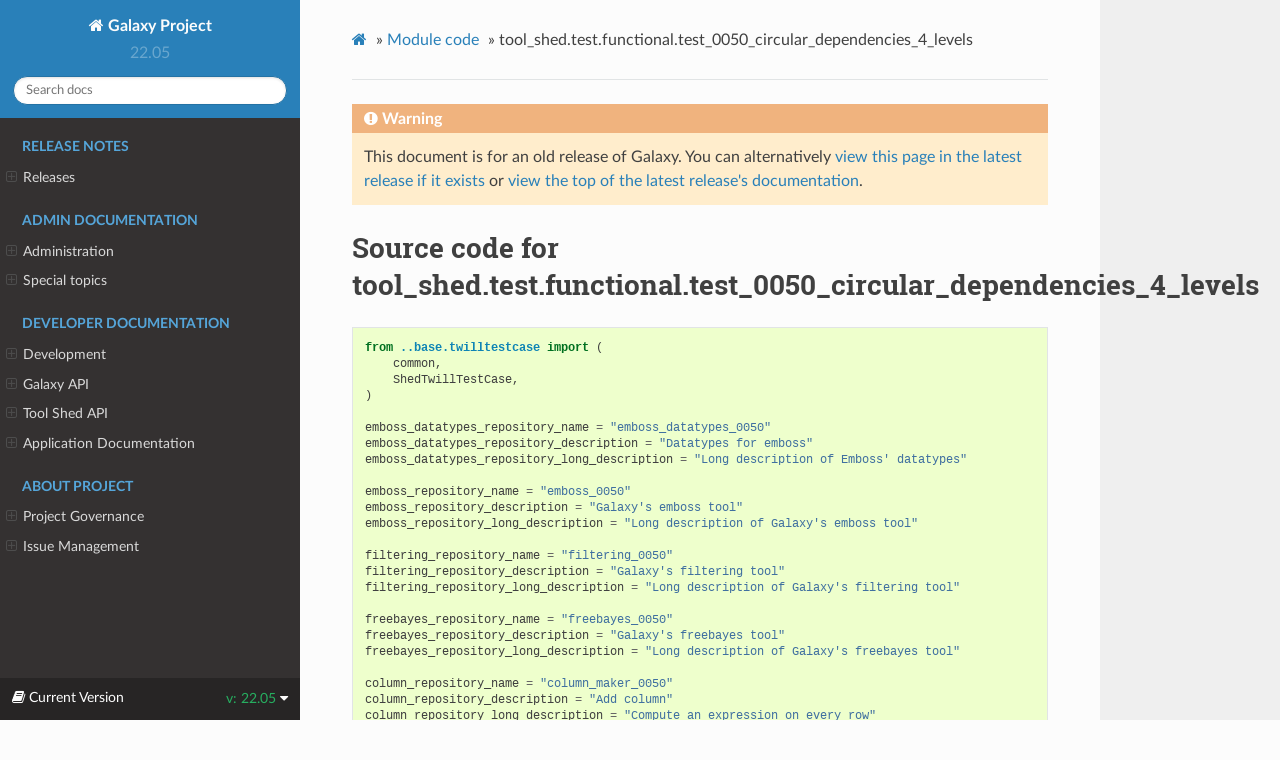

--- FILE ---
content_type: text/html
request_url: https://docs.galaxyproject.org/en/release_22.05/_modules/tool_shed/test/functional/test_0050_circular_dependencies_4_levels.html
body_size: 85165
content:


<!DOCTYPE html>
<html class="writer-html5" lang="en" >
<head>
  <meta charset="utf-8" />
  <meta name="viewport" content="width=device-width, initial-scale=1.0" />
  <title>tool_shed.test.functional.test_0050_circular_dependencies_4_levels &mdash; Galaxy Project 22.05.1 documentation</title>
      <link rel="stylesheet" href="../../../../_static/pygments.css" type="text/css" />
      <link rel="stylesheet" href="../../../../_static/css/theme.css" type="text/css" />
      <link rel="stylesheet" href="../../../../_static/style.css" type="text/css" />
    <link rel="canonical" href="https://docs.galaxyproject.org/en/release_22.05/_modules/tool_shed/test/functional/test_0050_circular_dependencies_4_levels.html"/>
  <!--[if lt IE 9]>
    <script src="../../../../_static/js/html5shiv.min.js"></script>
  <![endif]-->
  
        <script data-url_root="../../../../" id="documentation_options" src="../../../../_static/documentation_options.js"></script>
        <script src="../../../../_static/jquery.js"></script>
        <script src="../../../../_static/underscore.js"></script>
        <script src="../../../../_static/_sphinx_javascript_frameworks_compat.js"></script>
        <script src="../../../../_static/doctools.js"></script>
    <script src="../../../../_static/js/theme.js"></script>
    <link rel="index" title="Index" href="../../../../genindex.html" />
    <link rel="search" title="Search" href="../../../../search.html" /> 
</head>

<body class="wy-body-for-nav"> 
  <div class="wy-grid-for-nav">
    <nav data-toggle="wy-nav-shift" class="wy-nav-side">
      <div class="wy-side-scroll">
        <div class="wy-side-nav-search" >
            <a href="../../../../index.html" class="icon icon-home"> Galaxy Project
          </a>
              <div class="version">
                22.05
              </div>
<div role="search">
  <form id="rtd-search-form" class="wy-form" action="../../../../search.html" method="get">
    <input type="text" name="q" placeholder="Search docs" />
    <input type="hidden" name="check_keywords" value="yes" />
    <input type="hidden" name="area" value="default" />
  </form>
</div>
        </div><div class="wy-menu wy-menu-vertical" data-spy="affix" role="navigation" aria-label="Navigation menu">
              <p class="caption" role="heading"><span class="caption-text">Release Notes</span></p>
<ul>
<li class="toctree-l1"><a class="reference internal" href="../../../../releases/index.html">Releases</a><ul>
<li class="toctree-l2"><a class="reference internal" href="../../../../releases/22.05_announce_user.html">May 2022 Galaxy Release (v 22.05)</a></li>
<li class="toctree-l2"><a class="reference internal" href="../../../../releases/22.01_announce_user.html">January 2022 Galaxy Release (v 22.01)</a></li>
<li class="toctree-l2"><a class="reference internal" href="../../../../releases/21.09_announce_user.html">September 2021 Galaxy Release (v 21.09)</a></li>
<li class="toctree-l2"><a class="reference internal" href="../../../../releases/21.05_announce_user.html">May 2021 Galaxy Release (v 21.05)</a></li>
<li class="toctree-l2"><a class="reference internal" href="../../../../releases/21.01_announce_user.html">January 2021 Galaxy Release (v 21.01)</a></li>
<li class="toctree-l2"><a class="reference internal" href="../../../../releases/20.09_announce_user.html">September 2020 Galaxy Release (v 20.09)</a></li>
<li class="toctree-l2"><a class="reference internal" href="../../../../releases/20.05_announce_user.html">May 2020 Galaxy Release (v 20.05)</a></li>
<li class="toctree-l2"><a class="reference internal" href="../../../../releases/20.01_announce_user.html">January 2020 Galaxy Release (v 20.01)</a></li>
<li class="toctree-l2"><a class="reference internal" href="../../../../releases/19.09_announce_user.html">September 2019 Galaxy Release (v 19.09)</a></li>
<li class="toctree-l2"><a class="reference internal" href="../../../../releases/19.05_announce_user.html">May 2019 Galaxy Release (v 19.05)</a></li>
<li class="toctree-l2"><a class="reference internal" href="../../../../releases/19.01_announce_user.html">January 2019 Galaxy Release (v 19.01)</a></li>
<li class="toctree-l2"><a class="reference internal" href="../../../../releases/18.09_announce.html">September 2018 Galaxy Release (v 18.09)</a></li>
<li class="toctree-l2"><a class="reference internal" href="../../../../releases/18.05_announce.html">May 2018 Galaxy Release (v 18.05)</a></li>
<li class="toctree-l2"><a class="reference internal" href="../../../../releases/18.01_announce.html">January 2018 Galaxy Release (v 18.01)</a></li>
<li class="toctree-l2"><a class="reference internal" href="../../../../releases/17.09_announce.html">September 2017 Galaxy Release (v 17.09)</a></li>
<li class="toctree-l2"><a class="reference internal" href="../../../../releases/17.05_announce.html">May 2017 Galaxy Release (v 17.05)</a></li>
<li class="toctree-l2"><a class="reference internal" href="../../../../releases/17.01_announce.html">January 2017 Galaxy Release (v 17.01)</a></li>
<li class="toctree-l2"><a class="reference internal" href="../../../../releases/16.10_announce.html">October 2016 Galaxy Release (v 16.10)</a></li>
<li class="toctree-l2"><a class="reference internal" href="../../../../releases/16.07_announce.html">July 2016 Galaxy Release (v 16.07)</a></li>
<li class="toctree-l2"><a class="reference internal" href="../../../../releases/16.04_announce.html">April 2016 Galaxy Release (v 16.04)</a></li>
<li class="toctree-l2"><a class="reference internal" href="../../../../releases/16.01_announce.html">January 2016 Galaxy Release (v 16.01)</a></li>
<li class="toctree-l2"><a class="reference internal" href="../../../../releases/15.10_announce.html">October 2015 Galaxy Release (v 15.10)</a></li>
<li class="toctree-l2"><a class="reference internal" href="../../../../releases/15.07_announce.html">July 2015 Galaxy Release (v 15.07)</a></li>
<li class="toctree-l2"><a class="reference internal" href="../../../../releases/15.05_announce.html">May 2015 Galaxy Release (v 15.05)</a></li>
<li class="toctree-l2"><a class="reference internal" href="../../../../releases/15.03_announce.html">March 2015 Galaxy Release (v 15.03)</a></li>
<li class="toctree-l2"><a class="reference internal" href="../../../../releases/15.01_announce.html">January 2015 Galaxy Release (v 15.01)</a></li>
<li class="toctree-l2"><a class="reference internal" href="../../../../releases/14.10_announce.html">October 2014 Galaxy Release (v 14.10)</a></li>
<li class="toctree-l2"><a class="reference internal" href="../../../../releases/14.08_announce.html">August 2014 Galaxy Release (v 14.08)</a></li>
<li class="toctree-l2"><a class="reference internal" href="../../../../releases/14.06_announce.html">June 2014 Galaxy Release (v 14.06)</a></li>
<li class="toctree-l2"><a class="reference internal" href="../../../../releases/14.04_announce.html">April 2014 Galaxy Release (v 14.04)</a></li>
<li class="toctree-l2"><a class="reference internal" href="../../../../releases/14.02_announce.html">February 2014 Galaxy Release (v 14.02)</a></li>
<li class="toctree-l2"><a class="reference internal" href="../../../../releases/13.11_announce.html">November 2013 Galaxy Release (v 13.11)</a></li>
<li class="toctree-l2"><a class="reference internal" href="../../../../releases/13.08_announce.html">August 2013 Galaxy Release (v 13.08)</a></li>
<li class="toctree-l2"><a class="reference internal" href="../../../../releases/13.06_announce.html">June 2013 Galaxy Release (v 13.06)</a></li>
<li class="toctree-l2"><a class="reference internal" href="../../../../releases/13.04_announce.html">April 2013 Galaxy Release (v 13.04)</a></li>
<li class="toctree-l2"><a class="reference internal" href="../../../../releases/13.02_announce.html">February 2013 Galaxy Release (v 13.02)</a></li>
<li class="toctree-l2"><a class="reference internal" href="../../../../releases/13.01_announce.html">January 2013 Galaxy Release (v 13.01)</a></li>
<li class="toctree-l2"><a class="reference internal" href="../../../../releases/older_releases.html">Galaxy Releases older than v 13.01</a></li>
</ul>
</li>
</ul>
<p class="caption" role="heading"><span class="caption-text">Admin Documentation</span></p>
<ul>
<li class="toctree-l1"><a class="reference internal" href="../../../../admin/index.html">Administration</a><ul>
<li class="toctree-l2"><a class="reference internal" href="../../../../admin/python.html">Supported Python versions</a></li>
<li class="toctree-l2"><a class="reference internal" href="../../../../admin/framework_dependencies.html">Framework Dependencies</a></li>
<li class="toctree-l2"><a class="reference internal" href="../../../../admin/config.html">Galaxy Configuration</a></li>
<li class="toctree-l2"><a class="reference internal" href="../../../../admin/config_logging.html">Logging Configuration</a></li>
<li class="toctree-l2"><a class="reference internal" href="../../../../admin/production.html">Production Environments</a></li>
<li class="toctree-l2"><a class="reference internal" href="../../../../admin/nginx.html">Proxying Galaxy with NGINX</a></li>
<li class="toctree-l2"><a class="reference internal" href="../../../../admin/apache.html">Proxying Galaxy with Apache</a></li>
<li class="toctree-l2"><a class="reference internal" href="../../../../admin/scaling.html">Scaling and Load Balancing</a></li>
<li class="toctree-l2"><a class="reference internal" href="../../../../admin/cluster.html">Connecting to a Cluster</a></li>
<li class="toctree-l2"><a class="reference internal" href="../../../../admin/jobs.html">Galaxy Job Configuration</a></li>
<li class="toctree-l2"><a class="reference internal" href="../../../../admin/authentication.html">Authentication</a></li>
<li class="toctree-l2"><a class="reference internal" href="../../../../admin/tool_panel.html">Tool Panel Administration</a></li>
<li class="toctree-l2"><a class="reference internal" href="../../../../admin/mq.html">Message queue</a></li>
<li class="toctree-l2"><a class="reference internal" href="../../../../admin/dependency_resolvers.html">Dependency Resolvers in Galaxy</a></li>
<li class="toctree-l2"><a class="reference internal" href="../../../../admin/conda_faq.html">Conda for Tool Dependencies</a></li>
<li class="toctree-l2"><a class="reference internal" href="../../../../admin/db_migration.html">Galaxy Database Schema Migrations</a></li>
<li class="toctree-l2"><a class="reference internal" href="../../../../admin/reports.html">Galaxy Reports</a></li>
<li class="toctree-l2"><a class="reference internal" href="../../../../admin/useful_scripts.html">Scripts &amp; Tricks</a></li>
<li class="toctree-l2"><a class="reference internal" href="../../../../admin/options.html">Configuration Options</a></li>
<li class="toctree-l2"><a class="reference internal" href="../../../../admin/migrating_to_gunicorn.html">Migrating from uWSGI to Gunicorn and FastAPI</a></li>
</ul>
</li>
<li class="toctree-l1"><a class="reference internal" href="../../../../admin/special_topics/index.html">Special topics</a><ul>
<li class="toctree-l2"><a class="reference internal" href="../../../../admin/special_topics/ftp.html">Galaxy FTP Uploads</a></li>
<li class="toctree-l2"><a class="reference internal" href="../../../../admin/special_topics/interactivetools.html">Galaxy InteractiveTools</a></li>
<li class="toctree-l2"><a class="reference internal" href="../../../../admin/special_topics/mulled_containers.html">Containers for Tool Dependencies</a></li>
<li class="toctree-l2"><a class="reference internal" href="../../../../admin/special_topics/grt.html">Galactic Radio Telescope</a></li>
<li class="toctree-l2"><a class="reference internal" href="../../../../admin/special_topics/gtn.html">Galaxy Training Materials Webhook</a></li>
<li class="toctree-l2"><a class="reference internal" href="../../../../admin/special_topics/job_metrics.html">Job Metrics</a></li>
<li class="toctree-l2"><a class="reference internal" href="../../../../admin/special_topics/webhooks.html">Galaxy Webhooks</a></li>
<li class="toctree-l2"><a class="reference internal" href="../../../../admin/special_topics/vault.html">Storing secrets in the vault</a></li>
<li class="toctree-l2"><a class="reference internal" href="../../../../admin/special_topics/performance_tracking.html">Galaxy Performance Tracking</a></li>
<li class="toctree-l2"><a class="reference internal" href="../../../../admin/special_topics/bug_reports.html">Bug Reports</a></li>
<li class="toctree-l2"><a class="reference internal" href="../../../../admin/special_topics/gdpr_compliance.html">GDPR Compliance</a></li>
</ul>
</li>
</ul>
<p class="caption" role="heading"><span class="caption-text">Developer Documentation</span></p>
<ul>
<li class="toctree-l1"><a class="reference internal" href="../../../../dev/index.html">Development</a><ul>
<li class="toctree-l2"><a class="reference internal" href="../../../../dev/schema.html">Galaxy Tool XML File</a></li>
<li class="toctree-l2"><a class="reference internal" href="../../../../dev/api_guidelines.html">API Design Guidelines</a></li>
<li class="toctree-l2"><a class="reference internal" href="../../../../dev/build_a_job_runner.html">Build a job runner</a></li>
<li class="toctree-l2"><a class="reference internal" href="../../../../dev/finding_and_improving_slow_code.html">Finding and improving slow Galaxy code</a></li>
<li class="toctree-l2"><a class="reference internal" href="../../../../dev/data_managers.html">Data managers</a></li>
<li class="toctree-l2"><a class="reference internal" href="../../../../dev/data_types.html">Data Types</a></li>
<li class="toctree-l2"><a class="reference internal" href="../../../../dev/faq.html">How Do I…</a></li>
<li class="toctree-l2"><a class="reference internal" href="../../../../dev/writing_tests.html">Writing Tests for Galaxy</a></li>
<li class="toctree-l2"><a class="reference internal" href="../../../../dev/debugging_tests.html">Debugging Galaxy Tests</a></li>
<li class="toctree-l2"><a class="reference internal" href="../../../../dev/debugging_galaxy.html">Debugging Galaxy</a></li>
<li class="toctree-l2"><a class="reference internal" href="../../../../dev/debugging_galaxy_slurm.html">Debugging Galaxy: Slurm Compute Cluster</a></li>
<li class="toctree-l2"><a class="reference internal" href="../../../../dev/file_upload.html">Uploading a file to Galaxy</a></li>
<li class="toctree-l2"><a class="reference internal" href="../../../../dev/translating.html">Translating the Interface</a></li>
</ul>
</li>
<li class="toctree-l1"><a class="reference internal" href="../../../../api_doc.html">Galaxy API</a><ul>
<li class="toctree-l2"><a class="reference internal" href="../../../../api/quickstart.html"> Quickstart</a></li>
<li class="toctree-l2"><a class="reference internal" href="../../../../api/api.html"> Documentation</a></li>
</ul>
</li>
<li class="toctree-l1"><a class="reference internal" href="../../../../ts_api_doc.html">Tool Shed API</a><ul>
<li class="toctree-l2"><a class="reference internal" href="../../../../api/ts_api.html"> API Documentation</a></li>
</ul>
</li>
<li class="toctree-l1"><a class="reference internal" href="../../../../lib/modules.html">Application Documentation</a><ul>
<li class="toctree-l2"><a class="reference internal" href="../../../../lib/galaxy.html">galaxy package</a></li>
<li class="toctree-l2"><a class="reference internal" href="../../../../lib/galaxy_ext.html">galaxy_ext package</a></li>
<li class="toctree-l2"><a class="reference internal" href="../../../../lib/galaxy_test.html">galaxy_test package</a></li>
<li class="toctree-l2"><a class="reference internal" href="../../../../lib/tool_shed.html">tool_shed package</a></li>
</ul>
</li>
</ul>
<p class="caption" role="heading"><span class="caption-text">About Project</span></p>
<ul>
<li class="toctree-l1"><a class="reference internal" href="../../../../project/organization.html">Project Governance</a><ul>
<li class="toctree-l2"><a class="reference internal" href="../../../../project/organization.html#procedure-documents">Procedure Documents</a></li>
<li class="toctree-l2"><a class="reference internal" href="../../../../project/organization.html#committers">Committers</a></li>
<li class="toctree-l2"><a class="reference internal" href="../../../../project/organization.html#release-branches">Release branches</a></li>
<li class="toctree-l2"><a class="reference internal" href="../../../../project/organization.html#handling-pull-requests">Handling Pull Requests</a></li>
<li class="toctree-l2"><a class="reference internal" href="../../../../project/organization.html#issue-reporting">Issue Reporting</a></li>
</ul>
</li>
<li class="toctree-l1"><a class="reference internal" href="../../../../project/issues.html">Issue Management</a><ul>
<li class="toctree-l2"><a class="reference internal" href="../../../../project/issues.html#issue-reporting">Issue Reporting</a></li>
<li class="toctree-l2"><a class="reference internal" href="../../../../project/issues.html#milestones">Milestones</a></li>
<li class="toctree-l2"><a class="reference internal" href="../../../../project/issues.html#labeling-structure">Labeling Structure</a></li>
<li class="toctree-l2"><a class="reference internal" href="../../../../project/issues.html#the-roadmap">The Roadmap</a></li>
<li class="toctree-l2"><a class="reference internal" href="../../../../project/issues.html#voting">Voting</a></li>
<li class="toctree-l2"><a class="reference internal" href="../../../../project/issues.html#automation">Automation</a></li>
</ul>
</li>
</ul>

        </div>
      </div>
    </nav>

    <section data-toggle="wy-nav-shift" class="wy-nav-content-wrap"><nav class="wy-nav-top" aria-label="Mobile navigation menu" >
          <i data-toggle="wy-nav-top" class="fa fa-bars"></i>
          <a href="../../../../index.html">Galaxy Project</a>
      </nav>

      <div class="wy-nav-content">
        <div class="rst-content">
          <div role="navigation" aria-label="Page navigation">
  <ul class="wy-breadcrumbs">
      <li><a href="../../../../index.html" class="icon icon-home"></a> &raquo;</li>
          <li><a href="../../../index.html">Module code</a> &raquo;</li>
      <li>tool_shed.test.functional.test_0050_circular_dependencies_4_levels</li>
      <li class="wy-breadcrumbs-aside">
      </li>
  </ul>
  <hr/>
</div>
          <div role="main" class="document" itemscope="itemscope" itemtype="http://schema.org/Article">
           <div itemprop="articleBody">
             
  

    <div class="admonition warning">
        <p class="first admonition-title">Warning</p>
        <p class="last">This document is for an old release of Galaxy. You can alternatively <a href="/en/master/_modules/tool_shed/test/functional/test_0050_circular_dependencies_4_levels.html">view this page in the latest release if it
exists</a> or <a href="/en/master/index.html">view the top of the latest release's documentation</a>.</p>
    </div>
<h1>Source code for tool_shed.test.functional.test_0050_circular_dependencies_4_levels</h1><div class="highlight"><pre>
<span></span><span class="kn">from</span> <span class="nn">..base.twilltestcase</span> <span class="kn">import</span> <span class="p">(</span>
    <span class="n">common</span><span class="p">,</span>
    <span class="n">ShedTwillTestCase</span><span class="p">,</span>
<span class="p">)</span>

<span class="n">emboss_datatypes_repository_name</span> <span class="o">=</span> <span class="s2">&quot;emboss_datatypes_0050&quot;</span>
<span class="n">emboss_datatypes_repository_description</span> <span class="o">=</span> <span class="s2">&quot;Datatypes for emboss&quot;</span>
<span class="n">emboss_datatypes_repository_long_description</span> <span class="o">=</span> <span class="s2">&quot;Long description of Emboss&#39; datatypes&quot;</span>

<span class="n">emboss_repository_name</span> <span class="o">=</span> <span class="s2">&quot;emboss_0050&quot;</span>
<span class="n">emboss_repository_description</span> <span class="o">=</span> <span class="s2">&quot;Galaxy&#39;s emboss tool&quot;</span>
<span class="n">emboss_repository_long_description</span> <span class="o">=</span> <span class="s2">&quot;Long description of Galaxy&#39;s emboss tool&quot;</span>

<span class="n">filtering_repository_name</span> <span class="o">=</span> <span class="s2">&quot;filtering_0050&quot;</span>
<span class="n">filtering_repository_description</span> <span class="o">=</span> <span class="s2">&quot;Galaxy&#39;s filtering tool&quot;</span>
<span class="n">filtering_repository_long_description</span> <span class="o">=</span> <span class="s2">&quot;Long description of Galaxy&#39;s filtering tool&quot;</span>

<span class="n">freebayes_repository_name</span> <span class="o">=</span> <span class="s2">&quot;freebayes_0050&quot;</span>
<span class="n">freebayes_repository_description</span> <span class="o">=</span> <span class="s2">&quot;Galaxy&#39;s freebayes tool&quot;</span>
<span class="n">freebayes_repository_long_description</span> <span class="o">=</span> <span class="s2">&quot;Long description of Galaxy&#39;s freebayes tool&quot;</span>

<span class="n">column_repository_name</span> <span class="o">=</span> <span class="s2">&quot;column_maker_0050&quot;</span>
<span class="n">column_repository_description</span> <span class="o">=</span> <span class="s2">&quot;Add column&quot;</span>
<span class="n">column_repository_long_description</span> <span class="o">=</span> <span class="s2">&quot;Compute an expression on every row&quot;</span>

<span class="n">convert_repository_name</span> <span class="o">=</span> <span class="s2">&quot;convert_chars_0050&quot;</span>
<span class="n">convert_repository_description</span> <span class="o">=</span> <span class="s2">&quot;Convert delimiters&quot;</span>
<span class="n">convert_repository_long_description</span> <span class="o">=</span> <span class="s2">&quot;Convert delimiters to tab&quot;</span>

<span class="n">bismark_repository_name</span> <span class="o">=</span> <span class="s2">&quot;bismark_0050&quot;</span>
<span class="n">bismark_repository_description</span> <span class="o">=</span> <span class="s2">&quot;A flexible aligner.&quot;</span>
<span class="n">bismark_repository_long_description</span> <span class="o">=</span> <span class="s2">&quot;A flexible aligner and methylation caller for Bisulfite-Seq applications.&quot;</span>

<span class="n">category_name</span> <span class="o">=</span> <span class="s2">&quot;Test 0050 Circular Dependencies 5 Levels&quot;</span>
<span class="n">category_description</span> <span class="o">=</span> <span class="s2">&quot;Test circular dependency features&quot;</span>


<div class="viewcode-block" id="TestRepositoryCircularDependenciesToNLevels"><a class="viewcode-back" href="../../../../lib/tool_shed.test.functional.html#tool_shed.test.functional.test_0050_circular_dependencies_4_levels.TestRepositoryCircularDependenciesToNLevels">[docs]</a><span class="k">class</span> <span class="nc">TestRepositoryCircularDependenciesToNLevels</span><span class="p">(</span><span class="n">ShedTwillTestCase</span><span class="p">):</span>
    <span class="sd">&quot;&quot;&quot;Verify that the code correctly handles circular dependencies down to n levels.&quot;&quot;&quot;</span>

<div class="viewcode-block" id="TestRepositoryCircularDependenciesToNLevels.test_0000_initiate_users"><a class="viewcode-back" href="../../../../lib/tool_shed.test.functional.html#tool_shed.test.functional.test_0050_circular_dependencies_4_levels.TestRepositoryCircularDependenciesToNLevels.test_0000_initiate_users">[docs]</a>    <span class="k">def</span> <span class="nf">test_0000_initiate_users</span><span class="p">(</span><span class="bp">self</span><span class="p">):</span>
        <span class="sd">&quot;&quot;&quot;Create necessary user accounts.&quot;&quot;&quot;</span>
        <span class="bp">self</span><span class="o">.</span><span class="n">login</span><span class="p">(</span><span class="n">email</span><span class="o">=</span><span class="n">common</span><span class="o">.</span><span class="n">test_user_1_email</span><span class="p">,</span> <span class="n">username</span><span class="o">=</span><span class="n">common</span><span class="o">.</span><span class="n">test_user_1_name</span><span class="p">)</span>
        <span class="n">test_user_1</span> <span class="o">=</span> <span class="bp">self</span><span class="o">.</span><span class="n">test_db_util</span><span class="o">.</span><span class="n">get_user</span><span class="p">(</span><span class="n">common</span><span class="o">.</span><span class="n">test_user_1_email</span><span class="p">)</span>
        <span class="k">assert</span> <span class="p">(</span>
            <span class="n">test_user_1</span> <span class="ow">is</span> <span class="ow">not</span> <span class="kc">None</span>
        <span class="p">),</span> <span class="sa">f</span><span class="s2">&quot;Problem retrieving user with email </span><span class="si">{</span><span class="n">common</span><span class="o">.</span><span class="n">test_user_1_email</span><span class="si">}</span><span class="s2"> from the database&quot;</span>
        <span class="bp">self</span><span class="o">.</span><span class="n">test_db_util</span><span class="o">.</span><span class="n">get_private_role</span><span class="p">(</span><span class="n">test_user_1</span><span class="p">)</span>
        <span class="bp">self</span><span class="o">.</span><span class="n">login</span><span class="p">(</span><span class="n">email</span><span class="o">=</span><span class="n">common</span><span class="o">.</span><span class="n">admin_email</span><span class="p">,</span> <span class="n">username</span><span class="o">=</span><span class="n">common</span><span class="o">.</span><span class="n">admin_username</span><span class="p">)</span>
        <span class="n">admin_user</span> <span class="o">=</span> <span class="bp">self</span><span class="o">.</span><span class="n">test_db_util</span><span class="o">.</span><span class="n">get_user</span><span class="p">(</span><span class="n">common</span><span class="o">.</span><span class="n">admin_email</span><span class="p">)</span>
        <span class="k">assert</span> <span class="n">admin_user</span> <span class="ow">is</span> <span class="ow">not</span> <span class="kc">None</span><span class="p">,</span> <span class="sa">f</span><span class="s2">&quot;Problem retrieving user with email </span><span class="si">{</span><span class="n">common</span><span class="o">.</span><span class="n">admin_email</span><span class="si">}</span><span class="s2"> from the database&quot;</span>
        <span class="bp">self</span><span class="o">.</span><span class="n">test_db_util</span><span class="o">.</span><span class="n">get_private_role</span><span class="p">(</span><span class="n">admin_user</span><span class="p">)</span></div>

<div class="viewcode-block" id="TestRepositoryCircularDependenciesToNLevels.test_0005_create_convert_repository"><a class="viewcode-back" href="../../../../lib/tool_shed.test.functional.html#tool_shed.test.functional.test_0050_circular_dependencies_4_levels.TestRepositoryCircularDependenciesToNLevels.test_0005_create_convert_repository">[docs]</a>    <span class="k">def</span> <span class="nf">test_0005_create_convert_repository</span><span class="p">(</span><span class="bp">self</span><span class="p">):</span>
        <span class="sd">&quot;&quot;&quot;Create and populate convert_chars_0050.&quot;&quot;&quot;</span>
        <span class="n">category</span> <span class="o">=</span> <span class="bp">self</span><span class="o">.</span><span class="n">create_category</span><span class="p">(</span><span class="n">name</span><span class="o">=</span><span class="n">category_name</span><span class="p">,</span> <span class="n">description</span><span class="o">=</span><span class="n">category_description</span><span class="p">)</span>
        <span class="bp">self</span><span class="o">.</span><span class="n">login</span><span class="p">(</span><span class="n">email</span><span class="o">=</span><span class="n">common</span><span class="o">.</span><span class="n">test_user_1_email</span><span class="p">,</span> <span class="n">username</span><span class="o">=</span><span class="n">common</span><span class="o">.</span><span class="n">test_user_1_name</span><span class="p">)</span>
        <span class="n">repository</span> <span class="o">=</span> <span class="bp">self</span><span class="o">.</span><span class="n">get_or_create_repository</span><span class="p">(</span>
            <span class="n">name</span><span class="o">=</span><span class="n">convert_repository_name</span><span class="p">,</span>
            <span class="n">description</span><span class="o">=</span><span class="n">convert_repository_description</span><span class="p">,</span>
            <span class="n">long_description</span><span class="o">=</span><span class="n">convert_repository_long_description</span><span class="p">,</span>
            <span class="n">owner</span><span class="o">=</span><span class="n">common</span><span class="o">.</span><span class="n">test_user_1_name</span><span class="p">,</span>
            <span class="n">category_id</span><span class="o">=</span><span class="bp">self</span><span class="o">.</span><span class="n">security</span><span class="o">.</span><span class="n">encode_id</span><span class="p">(</span><span class="n">category</span><span class="o">.</span><span class="n">id</span><span class="p">),</span>
            <span class="n">strings_displayed</span><span class="o">=</span><span class="p">[],</span>
        <span class="p">)</span>
        <span class="bp">self</span><span class="o">.</span><span class="n">upload_file</span><span class="p">(</span>
            <span class="n">repository</span><span class="p">,</span>
            <span class="n">filename</span><span class="o">=</span><span class="s2">&quot;convert_chars/convert_chars.tar&quot;</span><span class="p">,</span>
            <span class="n">filepath</span><span class="o">=</span><span class="kc">None</span><span class="p">,</span>
            <span class="n">valid_tools_only</span><span class="o">=</span><span class="kc">True</span><span class="p">,</span>
            <span class="n">uncompress_file</span><span class="o">=</span><span class="kc">True</span><span class="p">,</span>
            <span class="n">remove_repo_files_not_in_tar</span><span class="o">=</span><span class="kc">False</span><span class="p">,</span>
            <span class="n">commit_message</span><span class="o">=</span><span class="s2">&quot;Uploaded convert_chars tarball.&quot;</span><span class="p">,</span>
            <span class="n">strings_displayed</span><span class="o">=</span><span class="p">[],</span>
            <span class="n">strings_not_displayed</span><span class="o">=</span><span class="p">[],</span>
        <span class="p">)</span></div>

<div class="viewcode-block" id="TestRepositoryCircularDependenciesToNLevels.test_0010_create_column_repository"><a class="viewcode-back" href="../../../../lib/tool_shed.test.functional.html#tool_shed.test.functional.test_0050_circular_dependencies_4_levels.TestRepositoryCircularDependenciesToNLevels.test_0010_create_column_repository">[docs]</a>    <span class="k">def</span> <span class="nf">test_0010_create_column_repository</span><span class="p">(</span><span class="bp">self</span><span class="p">):</span>
        <span class="sd">&quot;&quot;&quot;Create and populate convert_chars_0050.&quot;&quot;&quot;</span>
        <span class="n">category</span> <span class="o">=</span> <span class="bp">self</span><span class="o">.</span><span class="n">create_category</span><span class="p">(</span><span class="n">name</span><span class="o">=</span><span class="n">category_name</span><span class="p">,</span> <span class="n">description</span><span class="o">=</span><span class="n">category_description</span><span class="p">)</span>
        <span class="n">repository</span> <span class="o">=</span> <span class="bp">self</span><span class="o">.</span><span class="n">get_or_create_repository</span><span class="p">(</span>
            <span class="n">name</span><span class="o">=</span><span class="n">column_repository_name</span><span class="p">,</span>
            <span class="n">description</span><span class="o">=</span><span class="n">column_repository_description</span><span class="p">,</span>
            <span class="n">long_description</span><span class="o">=</span><span class="n">column_repository_long_description</span><span class="p">,</span>
            <span class="n">owner</span><span class="o">=</span><span class="n">common</span><span class="o">.</span><span class="n">test_user_1_name</span><span class="p">,</span>
            <span class="n">category_id</span><span class="o">=</span><span class="bp">self</span><span class="o">.</span><span class="n">security</span><span class="o">.</span><span class="n">encode_id</span><span class="p">(</span><span class="n">category</span><span class="o">.</span><span class="n">id</span><span class="p">),</span>
            <span class="n">strings_displayed</span><span class="o">=</span><span class="p">[],</span>
        <span class="p">)</span>
        <span class="bp">self</span><span class="o">.</span><span class="n">upload_file</span><span class="p">(</span>
            <span class="n">repository</span><span class="p">,</span>
            <span class="n">filename</span><span class="o">=</span><span class="s2">&quot;column_maker/column_maker.tar&quot;</span><span class="p">,</span>
            <span class="n">filepath</span><span class="o">=</span><span class="kc">None</span><span class="p">,</span>
            <span class="n">valid_tools_only</span><span class="o">=</span><span class="kc">True</span><span class="p">,</span>
            <span class="n">uncompress_file</span><span class="o">=</span><span class="kc">True</span><span class="p">,</span>
            <span class="n">remove_repo_files_not_in_tar</span><span class="o">=</span><span class="kc">False</span><span class="p">,</span>
            <span class="n">commit_message</span><span class="o">=</span><span class="s2">&quot;Uploaded column_maker tarball.&quot;</span><span class="p">,</span>
            <span class="n">strings_displayed</span><span class="o">=</span><span class="p">[],</span>
            <span class="n">strings_not_displayed</span><span class="o">=</span><span class="p">[],</span>
        <span class="p">)</span></div>

<div class="viewcode-block" id="TestRepositoryCircularDependenciesToNLevels.test_0015_create_emboss_datatypes_repository"><a class="viewcode-back" href="../../../../lib/tool_shed.test.functional.html#tool_shed.test.functional.test_0050_circular_dependencies_4_levels.TestRepositoryCircularDependenciesToNLevels.test_0015_create_emboss_datatypes_repository">[docs]</a>    <span class="k">def</span> <span class="nf">test_0015_create_emboss_datatypes_repository</span><span class="p">(</span><span class="bp">self</span><span class="p">):</span>
        <span class="sd">&quot;&quot;&quot;Create and populate emboss_datatypes_0050.&quot;&quot;&quot;</span>
        <span class="n">category</span> <span class="o">=</span> <span class="bp">self</span><span class="o">.</span><span class="n">create_category</span><span class="p">(</span><span class="n">name</span><span class="o">=</span><span class="n">category_name</span><span class="p">,</span> <span class="n">description</span><span class="o">=</span><span class="n">category_description</span><span class="p">)</span>
        <span class="bp">self</span><span class="o">.</span><span class="n">login</span><span class="p">(</span><span class="n">email</span><span class="o">=</span><span class="n">common</span><span class="o">.</span><span class="n">test_user_1_email</span><span class="p">,</span> <span class="n">username</span><span class="o">=</span><span class="n">common</span><span class="o">.</span><span class="n">test_user_1_name</span><span class="p">)</span>
        <span class="n">repository</span> <span class="o">=</span> <span class="bp">self</span><span class="o">.</span><span class="n">get_or_create_repository</span><span class="p">(</span>
            <span class="n">name</span><span class="o">=</span><span class="n">emboss_datatypes_repository_name</span><span class="p">,</span>
            <span class="n">description</span><span class="o">=</span><span class="n">emboss_datatypes_repository_description</span><span class="p">,</span>
            <span class="n">long_description</span><span class="o">=</span><span class="n">emboss_datatypes_repository_long_description</span><span class="p">,</span>
            <span class="n">owner</span><span class="o">=</span><span class="n">common</span><span class="o">.</span><span class="n">test_user_1_name</span><span class="p">,</span>
            <span class="n">category_id</span><span class="o">=</span><span class="bp">self</span><span class="o">.</span><span class="n">security</span><span class="o">.</span><span class="n">encode_id</span><span class="p">(</span><span class="n">category</span><span class="o">.</span><span class="n">id</span><span class="p">),</span>
            <span class="n">strings_displayed</span><span class="o">=</span><span class="p">[],</span>
        <span class="p">)</span>
        <span class="bp">self</span><span class="o">.</span><span class="n">upload_file</span><span class="p">(</span>
            <span class="n">repository</span><span class="p">,</span>
            <span class="n">filename</span><span class="o">=</span><span class="s2">&quot;emboss/datatypes/datatypes_conf.xml&quot;</span><span class="p">,</span>
            <span class="n">filepath</span><span class="o">=</span><span class="kc">None</span><span class="p">,</span>
            <span class="n">valid_tools_only</span><span class="o">=</span><span class="kc">True</span><span class="p">,</span>
            <span class="n">uncompress_file</span><span class="o">=</span><span class="kc">False</span><span class="p">,</span>
            <span class="n">remove_repo_files_not_in_tar</span><span class="o">=</span><span class="kc">False</span><span class="p">,</span>
            <span class="n">commit_message</span><span class="o">=</span><span class="s2">&quot;Uploaded datatypes_conf.xml.&quot;</span><span class="p">,</span>
            <span class="n">strings_displayed</span><span class="o">=</span><span class="p">[],</span>
            <span class="n">strings_not_displayed</span><span class="o">=</span><span class="p">[],</span>
        <span class="p">)</span></div>

<div class="viewcode-block" id="TestRepositoryCircularDependenciesToNLevels.test_0020_create_emboss_repository"><a class="viewcode-back" href="../../../../lib/tool_shed.test.functional.html#tool_shed.test.functional.test_0050_circular_dependencies_4_levels.TestRepositoryCircularDependenciesToNLevels.test_0020_create_emboss_repository">[docs]</a>    <span class="k">def</span> <span class="nf">test_0020_create_emboss_repository</span><span class="p">(</span><span class="bp">self</span><span class="p">):</span>
        <span class="sd">&quot;&quot;&quot;Create and populate emboss_0050.&quot;&quot;&quot;</span>
        <span class="n">category</span> <span class="o">=</span> <span class="bp">self</span><span class="o">.</span><span class="n">create_category</span><span class="p">(</span><span class="n">name</span><span class="o">=</span><span class="n">category_name</span><span class="p">,</span> <span class="n">description</span><span class="o">=</span><span class="n">category_description</span><span class="p">)</span>
        <span class="n">repository</span> <span class="o">=</span> <span class="bp">self</span><span class="o">.</span><span class="n">get_or_create_repository</span><span class="p">(</span>
            <span class="n">name</span><span class="o">=</span><span class="n">emboss_repository_name</span><span class="p">,</span>
            <span class="n">description</span><span class="o">=</span><span class="n">emboss_repository_description</span><span class="p">,</span>
            <span class="n">long_description</span><span class="o">=</span><span class="n">emboss_repository_long_description</span><span class="p">,</span>
            <span class="n">owner</span><span class="o">=</span><span class="n">common</span><span class="o">.</span><span class="n">test_user_1_name</span><span class="p">,</span>
            <span class="n">category_id</span><span class="o">=</span><span class="bp">self</span><span class="o">.</span><span class="n">security</span><span class="o">.</span><span class="n">encode_id</span><span class="p">(</span><span class="n">category</span><span class="o">.</span><span class="n">id</span><span class="p">),</span>
            <span class="n">strings_displayed</span><span class="o">=</span><span class="p">[],</span>
        <span class="p">)</span>
        <span class="bp">self</span><span class="o">.</span><span class="n">upload_file</span><span class="p">(</span>
            <span class="n">repository</span><span class="p">,</span>
            <span class="n">filename</span><span class="o">=</span><span class="s2">&quot;emboss/emboss.tar&quot;</span><span class="p">,</span>
            <span class="n">filepath</span><span class="o">=</span><span class="kc">None</span><span class="p">,</span>
            <span class="n">valid_tools_only</span><span class="o">=</span><span class="kc">True</span><span class="p">,</span>
            <span class="n">uncompress_file</span><span class="o">=</span><span class="kc">True</span><span class="p">,</span>
            <span class="n">remove_repo_files_not_in_tar</span><span class="o">=</span><span class="kc">False</span><span class="p">,</span>
            <span class="n">commit_message</span><span class="o">=</span><span class="s2">&quot;Uploaded emboss tarball.&quot;</span><span class="p">,</span>
            <span class="n">strings_displayed</span><span class="o">=</span><span class="p">[],</span>
            <span class="n">strings_not_displayed</span><span class="o">=</span><span class="p">[],</span>
        <span class="p">)</span></div>

<div class="viewcode-block" id="TestRepositoryCircularDependenciesToNLevels.test_0025_create_filtering_repository"><a class="viewcode-back" href="../../../../lib/tool_shed.test.functional.html#tool_shed.test.functional.test_0050_circular_dependencies_4_levels.TestRepositoryCircularDependenciesToNLevels.test_0025_create_filtering_repository">[docs]</a>    <span class="k">def</span> <span class="nf">test_0025_create_filtering_repository</span><span class="p">(</span><span class="bp">self</span><span class="p">):</span>
        <span class="sd">&quot;&quot;&quot;Create and populate filtering_0050.&quot;&quot;&quot;</span>
        <span class="n">category</span> <span class="o">=</span> <span class="bp">self</span><span class="o">.</span><span class="n">create_category</span><span class="p">(</span><span class="n">name</span><span class="o">=</span><span class="n">category_name</span><span class="p">,</span> <span class="n">description</span><span class="o">=</span><span class="n">category_description</span><span class="p">)</span>
        <span class="n">filtering_repository</span> <span class="o">=</span> <span class="bp">self</span><span class="o">.</span><span class="n">get_or_create_repository</span><span class="p">(</span>
            <span class="n">name</span><span class="o">=</span><span class="n">filtering_repository_name</span><span class="p">,</span>
            <span class="n">description</span><span class="o">=</span><span class="n">filtering_repository_description</span><span class="p">,</span>
            <span class="n">long_description</span><span class="o">=</span><span class="n">filtering_repository_long_description</span><span class="p">,</span>
            <span class="n">owner</span><span class="o">=</span><span class="n">common</span><span class="o">.</span><span class="n">test_user_1_name</span><span class="p">,</span>
            <span class="n">category_id</span><span class="o">=</span><span class="bp">self</span><span class="o">.</span><span class="n">security</span><span class="o">.</span><span class="n">encode_id</span><span class="p">(</span><span class="n">category</span><span class="o">.</span><span class="n">id</span><span class="p">),</span>
            <span class="n">strings_displayed</span><span class="o">=</span><span class="p">[],</span>
        <span class="p">)</span>
        <span class="bp">self</span><span class="o">.</span><span class="n">upload_file</span><span class="p">(</span>
            <span class="n">filtering_repository</span><span class="p">,</span>
            <span class="n">filename</span><span class="o">=</span><span class="s2">&quot;filtering/filtering_1.1.0.tar&quot;</span><span class="p">,</span>
            <span class="n">filepath</span><span class="o">=</span><span class="kc">None</span><span class="p">,</span>
            <span class="n">valid_tools_only</span><span class="o">=</span><span class="kc">True</span><span class="p">,</span>
            <span class="n">uncompress_file</span><span class="o">=</span><span class="kc">True</span><span class="p">,</span>
            <span class="n">remove_repo_files_not_in_tar</span><span class="o">=</span><span class="kc">False</span><span class="p">,</span>
            <span class="n">commit_message</span><span class="o">=</span><span class="s2">&quot;Uploaded filtering 1.1.0 tarball.&quot;</span><span class="p">,</span>
            <span class="n">strings_displayed</span><span class="o">=</span><span class="p">[],</span>
            <span class="n">strings_not_displayed</span><span class="o">=</span><span class="p">[],</span>
        <span class="p">)</span></div>

<div class="viewcode-block" id="TestRepositoryCircularDependenciesToNLevels.test_0030_create_freebayes_repository"><a class="viewcode-back" href="../../../../lib/tool_shed.test.functional.html#tool_shed.test.functional.test_0050_circular_dependencies_4_levels.TestRepositoryCircularDependenciesToNLevels.test_0030_create_freebayes_repository">[docs]</a>    <span class="k">def</span> <span class="nf">test_0030_create_freebayes_repository</span><span class="p">(</span><span class="bp">self</span><span class="p">):</span>
        <span class="sd">&quot;&quot;&quot;Create and populate freebayes_0050.&quot;&quot;&quot;</span>
        <span class="n">category</span> <span class="o">=</span> <span class="bp">self</span><span class="o">.</span><span class="n">create_category</span><span class="p">(</span><span class="n">name</span><span class="o">=</span><span class="n">category_name</span><span class="p">,</span> <span class="n">description</span><span class="o">=</span><span class="n">category_description</span><span class="p">)</span>
        <span class="n">repository</span> <span class="o">=</span> <span class="bp">self</span><span class="o">.</span><span class="n">get_or_create_repository</span><span class="p">(</span>
            <span class="n">name</span><span class="o">=</span><span class="n">freebayes_repository_name</span><span class="p">,</span>
            <span class="n">description</span><span class="o">=</span><span class="n">freebayes_repository_description</span><span class="p">,</span>
            <span class="n">long_description</span><span class="o">=</span><span class="n">freebayes_repository_long_description</span><span class="p">,</span>
            <span class="n">owner</span><span class="o">=</span><span class="n">common</span><span class="o">.</span><span class="n">test_user_1_name</span><span class="p">,</span>
            <span class="n">category_id</span><span class="o">=</span><span class="bp">self</span><span class="o">.</span><span class="n">security</span><span class="o">.</span><span class="n">encode_id</span><span class="p">(</span><span class="n">category</span><span class="o">.</span><span class="n">id</span><span class="p">),</span>
            <span class="n">strings_displayed</span><span class="o">=</span><span class="p">[],</span>
        <span class="p">)</span>
        <span class="bp">self</span><span class="o">.</span><span class="n">upload_file</span><span class="p">(</span>
            <span class="n">repository</span><span class="p">,</span>
            <span class="n">filename</span><span class="o">=</span><span class="s2">&quot;freebayes/freebayes.tar&quot;</span><span class="p">,</span>
            <span class="n">filepath</span><span class="o">=</span><span class="kc">None</span><span class="p">,</span>
            <span class="n">valid_tools_only</span><span class="o">=</span><span class="kc">True</span><span class="p">,</span>
            <span class="n">uncompress_file</span><span class="o">=</span><span class="kc">True</span><span class="p">,</span>
            <span class="n">remove_repo_files_not_in_tar</span><span class="o">=</span><span class="kc">False</span><span class="p">,</span>
            <span class="n">commit_message</span><span class="o">=</span><span class="s2">&quot;Uploaded freebayes tarball.&quot;</span><span class="p">,</span>
            <span class="n">strings_displayed</span><span class="o">=</span><span class="p">[],</span>
            <span class="n">strings_not_displayed</span><span class="o">=</span><span class="p">[],</span>
        <span class="p">)</span></div>

<div class="viewcode-block" id="TestRepositoryCircularDependenciesToNLevels.test_0035_create_bismark_repository"><a class="viewcode-back" href="../../../../lib/tool_shed.test.functional.html#tool_shed.test.functional.test_0050_circular_dependencies_4_levels.TestRepositoryCircularDependenciesToNLevels.test_0035_create_bismark_repository">[docs]</a>    <span class="k">def</span> <span class="nf">test_0035_create_bismark_repository</span><span class="p">(</span><span class="bp">self</span><span class="p">):</span>
        <span class="sd">&quot;&quot;&quot;Create and populate bismark_0050.&quot;&quot;&quot;</span>
        <span class="n">category</span> <span class="o">=</span> <span class="bp">self</span><span class="o">.</span><span class="n">create_category</span><span class="p">(</span><span class="n">name</span><span class="o">=</span><span class="n">category_name</span><span class="p">,</span> <span class="n">description</span><span class="o">=</span><span class="n">category_description</span><span class="p">)</span>
        <span class="n">repository</span> <span class="o">=</span> <span class="bp">self</span><span class="o">.</span><span class="n">get_or_create_repository</span><span class="p">(</span>
            <span class="n">name</span><span class="o">=</span><span class="n">bismark_repository_name</span><span class="p">,</span>
            <span class="n">description</span><span class="o">=</span><span class="n">bismark_repository_description</span><span class="p">,</span>
            <span class="n">long_description</span><span class="o">=</span><span class="n">bismark_repository_long_description</span><span class="p">,</span>
            <span class="n">owner</span><span class="o">=</span><span class="n">common</span><span class="o">.</span><span class="n">test_user_1_name</span><span class="p">,</span>
            <span class="n">category_id</span><span class="o">=</span><span class="bp">self</span><span class="o">.</span><span class="n">security</span><span class="o">.</span><span class="n">encode_id</span><span class="p">(</span><span class="n">category</span><span class="o">.</span><span class="n">id</span><span class="p">),</span>
            <span class="n">strings_displayed</span><span class="o">=</span><span class="p">[],</span>
        <span class="p">)</span>
        <span class="bp">self</span><span class="o">.</span><span class="n">upload_file</span><span class="p">(</span>
            <span class="n">repository</span><span class="p">,</span>
            <span class="n">filename</span><span class="o">=</span><span class="s2">&quot;bismark/bismark.tar&quot;</span><span class="p">,</span>
            <span class="n">filepath</span><span class="o">=</span><span class="kc">None</span><span class="p">,</span>
            <span class="n">valid_tools_only</span><span class="o">=</span><span class="kc">False</span><span class="p">,</span>
            <span class="n">uncompress_file</span><span class="o">=</span><span class="kc">True</span><span class="p">,</span>
            <span class="n">remove_repo_files_not_in_tar</span><span class="o">=</span><span class="kc">False</span><span class="p">,</span>
            <span class="n">commit_message</span><span class="o">=</span><span class="s2">&quot;Uploaded bismark tarball.&quot;</span><span class="p">,</span>
            <span class="n">strings_displayed</span><span class="o">=</span><span class="p">[],</span>
            <span class="n">strings_not_displayed</span><span class="o">=</span><span class="p">[],</span>
        <span class="p">)</span></div>

<div class="viewcode-block" id="TestRepositoryCircularDependenciesToNLevels.test_0040_create_and_upload_dependency_definitions"><a class="viewcode-back" href="../../../../lib/tool_shed.test.functional.html#tool_shed.test.functional.test_0050_circular_dependencies_4_levels.TestRepositoryCircularDependenciesToNLevels.test_0040_create_and_upload_dependency_definitions">[docs]</a>    <span class="k">def</span> <span class="nf">test_0040_create_and_upload_dependency_definitions</span><span class="p">(</span><span class="bp">self</span><span class="p">):</span>
        <span class="n">column_repository</span> <span class="o">=</span> <span class="bp">self</span><span class="o">.</span><span class="n">test_db_util</span><span class="o">.</span><span class="n">get_repository_by_name_and_owner</span><span class="p">(</span>
            <span class="n">column_repository_name</span><span class="p">,</span> <span class="n">common</span><span class="o">.</span><span class="n">test_user_1_name</span>
        <span class="p">)</span>
        <span class="n">convert_repository</span> <span class="o">=</span> <span class="bp">self</span><span class="o">.</span><span class="n">test_db_util</span><span class="o">.</span><span class="n">get_repository_by_name_and_owner</span><span class="p">(</span>
            <span class="n">convert_repository_name</span><span class="p">,</span> <span class="n">common</span><span class="o">.</span><span class="n">test_user_1_name</span>
        <span class="p">)</span>
        <span class="n">datatypes_repository</span> <span class="o">=</span> <span class="bp">self</span><span class="o">.</span><span class="n">test_db_util</span><span class="o">.</span><span class="n">get_repository_by_name_and_owner</span><span class="p">(</span>
            <span class="n">emboss_datatypes_repository_name</span><span class="p">,</span> <span class="n">common</span><span class="o">.</span><span class="n">test_user_1_name</span>
        <span class="p">)</span>
        <span class="n">emboss_repository</span> <span class="o">=</span> <span class="bp">self</span><span class="o">.</span><span class="n">test_db_util</span><span class="o">.</span><span class="n">get_repository_by_name_and_owner</span><span class="p">(</span>
            <span class="n">emboss_repository_name</span><span class="p">,</span> <span class="n">common</span><span class="o">.</span><span class="n">test_user_1_name</span>
        <span class="p">)</span>
        <span class="n">filtering_repository</span> <span class="o">=</span> <span class="bp">self</span><span class="o">.</span><span class="n">test_db_util</span><span class="o">.</span><span class="n">get_repository_by_name_and_owner</span><span class="p">(</span>
            <span class="n">filtering_repository_name</span><span class="p">,</span> <span class="n">common</span><span class="o">.</span><span class="n">test_user_1_name</span>
        <span class="p">)</span>
        <span class="n">freebayes_repository</span> <span class="o">=</span> <span class="bp">self</span><span class="o">.</span><span class="n">test_db_util</span><span class="o">.</span><span class="n">get_repository_by_name_and_owner</span><span class="p">(</span>
            <span class="n">freebayes_repository_name</span><span class="p">,</span> <span class="n">common</span><span class="o">.</span><span class="n">test_user_1_name</span>
        <span class="p">)</span>
        <span class="n">bismark_repository</span> <span class="o">=</span> <span class="bp">self</span><span class="o">.</span><span class="n">test_db_util</span><span class="o">.</span><span class="n">get_repository_by_name_and_owner</span><span class="p">(</span>
            <span class="n">bismark_repository_name</span><span class="p">,</span> <span class="n">common</span><span class="o">.</span><span class="n">test_user_1_name</span>
        <span class="p">)</span>
        <span class="n">dependency_xml_path</span> <span class="o">=</span> <span class="bp">self</span><span class="o">.</span><span class="n">generate_temp_path</span><span class="p">(</span><span class="s2">&quot;test_0050&quot;</span><span class="p">,</span> <span class="n">additional_paths</span><span class="o">=</span><span class="p">[</span><span class="s2">&quot;freebayes&quot;</span><span class="p">])</span>
        <span class="c1"># convert_chars depends on column_maker</span>
        <span class="c1"># column_maker depends on convert_chars</span>
        <span class="c1"># emboss depends on emboss_datatypes</span>
        <span class="c1"># emboss_datatypes depends on bismark</span>
        <span class="c1"># freebayes depends on freebayes, emboss, emboss_datatypes, and column_maker</span>
        <span class="c1"># filtering depends on emboss</span>
        <span class="n">column_tuple</span> <span class="o">=</span> <span class="p">(</span>
            <span class="bp">self</span><span class="o">.</span><span class="n">url</span><span class="p">,</span>
            <span class="n">column_repository</span><span class="o">.</span><span class="n">name</span><span class="p">,</span>
            <span class="n">column_repository</span><span class="o">.</span><span class="n">user</span><span class="o">.</span><span class="n">username</span><span class="p">,</span>
            <span class="bp">self</span><span class="o">.</span><span class="n">get_repository_tip</span><span class="p">(</span><span class="n">column_repository</span><span class="p">),</span>
        <span class="p">)</span>
        <span class="n">convert_tuple</span> <span class="o">=</span> <span class="p">(</span>
            <span class="bp">self</span><span class="o">.</span><span class="n">url</span><span class="p">,</span>
            <span class="n">convert_repository</span><span class="o">.</span><span class="n">name</span><span class="p">,</span>
            <span class="n">convert_repository</span><span class="o">.</span><span class="n">user</span><span class="o">.</span><span class="n">username</span><span class="p">,</span>
            <span class="bp">self</span><span class="o">.</span><span class="n">get_repository_tip</span><span class="p">(</span><span class="n">convert_repository</span><span class="p">),</span>
        <span class="p">)</span>
        <span class="n">freebayes_tuple</span> <span class="o">=</span> <span class="p">(</span>
            <span class="bp">self</span><span class="o">.</span><span class="n">url</span><span class="p">,</span>
            <span class="n">freebayes_repository</span><span class="o">.</span><span class="n">name</span><span class="p">,</span>
            <span class="n">freebayes_repository</span><span class="o">.</span><span class="n">user</span><span class="o">.</span><span class="n">username</span><span class="p">,</span>
            <span class="bp">self</span><span class="o">.</span><span class="n">get_repository_tip</span><span class="p">(</span><span class="n">freebayes_repository</span><span class="p">),</span>
        <span class="p">)</span>
        <span class="n">emboss_tuple</span> <span class="o">=</span> <span class="p">(</span>
            <span class="bp">self</span><span class="o">.</span><span class="n">url</span><span class="p">,</span>
            <span class="n">emboss_repository</span><span class="o">.</span><span class="n">name</span><span class="p">,</span>
            <span class="n">emboss_repository</span><span class="o">.</span><span class="n">user</span><span class="o">.</span><span class="n">username</span><span class="p">,</span>
            <span class="bp">self</span><span class="o">.</span><span class="n">get_repository_tip</span><span class="p">(</span><span class="n">emboss_repository</span><span class="p">),</span>
        <span class="p">)</span>
        <span class="n">datatypes_tuple</span> <span class="o">=</span> <span class="p">(</span>
            <span class="bp">self</span><span class="o">.</span><span class="n">url</span><span class="p">,</span>
            <span class="n">datatypes_repository</span><span class="o">.</span><span class="n">name</span><span class="p">,</span>
            <span class="n">datatypes_repository</span><span class="o">.</span><span class="n">user</span><span class="o">.</span><span class="n">username</span><span class="p">,</span>
            <span class="bp">self</span><span class="o">.</span><span class="n">get_repository_tip</span><span class="p">(</span><span class="n">datatypes_repository</span><span class="p">),</span>
        <span class="p">)</span>
        <span class="n">bismark_tuple</span> <span class="o">=</span> <span class="p">(</span>
            <span class="bp">self</span><span class="o">.</span><span class="n">url</span><span class="p">,</span>
            <span class="n">bismark_repository</span><span class="o">.</span><span class="n">name</span><span class="p">,</span>
            <span class="n">bismark_repository</span><span class="o">.</span><span class="n">user</span><span class="o">.</span><span class="n">username</span><span class="p">,</span>
            <span class="bp">self</span><span class="o">.</span><span class="n">get_repository_tip</span><span class="p">(</span><span class="n">bismark_repository</span><span class="p">),</span>
        <span class="p">)</span>
        <span class="bp">self</span><span class="o">.</span><span class="n">create_repository_dependency</span><span class="p">(</span>
            <span class="n">repository</span><span class="o">=</span><span class="n">convert_repository</span><span class="p">,</span> <span class="n">repository_tuples</span><span class="o">=</span><span class="p">[</span><span class="n">column_tuple</span><span class="p">],</span> <span class="n">filepath</span><span class="o">=</span><span class="n">dependency_xml_path</span>
        <span class="p">)</span>
        <span class="bp">self</span><span class="o">.</span><span class="n">create_repository_dependency</span><span class="p">(</span>
            <span class="n">repository</span><span class="o">=</span><span class="n">column_repository</span><span class="p">,</span> <span class="n">repository_tuples</span><span class="o">=</span><span class="p">[</span><span class="n">convert_tuple</span><span class="p">],</span> <span class="n">filepath</span><span class="o">=</span><span class="n">dependency_xml_path</span>
        <span class="p">)</span>
        <span class="bp">self</span><span class="o">.</span><span class="n">create_repository_dependency</span><span class="p">(</span>
            <span class="n">repository</span><span class="o">=</span><span class="n">datatypes_repository</span><span class="p">,</span> <span class="n">repository_tuples</span><span class="o">=</span><span class="p">[</span><span class="n">bismark_tuple</span><span class="p">],</span> <span class="n">filepath</span><span class="o">=</span><span class="n">dependency_xml_path</span>
        <span class="p">)</span>
        <span class="bp">self</span><span class="o">.</span><span class="n">create_repository_dependency</span><span class="p">(</span>
            <span class="n">repository</span><span class="o">=</span><span class="n">emboss_repository</span><span class="p">,</span> <span class="n">repository_tuples</span><span class="o">=</span><span class="p">[</span><span class="n">datatypes_tuple</span><span class="p">],</span> <span class="n">filepath</span><span class="o">=</span><span class="n">dependency_xml_path</span>
        <span class="p">)</span>
        <span class="bp">self</span><span class="o">.</span><span class="n">create_repository_dependency</span><span class="p">(</span>
            <span class="n">repository</span><span class="o">=</span><span class="n">freebayes_repository</span><span class="p">,</span>
            <span class="n">repository_tuples</span><span class="o">=</span><span class="p">[</span><span class="n">freebayes_tuple</span><span class="p">,</span> <span class="n">datatypes_tuple</span><span class="p">,</span> <span class="n">emboss_tuple</span><span class="p">,</span> <span class="n">column_tuple</span><span class="p">],</span>
            <span class="n">filepath</span><span class="o">=</span><span class="n">dependency_xml_path</span><span class="p">,</span>
        <span class="p">)</span>
        <span class="bp">self</span><span class="o">.</span><span class="n">create_repository_dependency</span><span class="p">(</span>
            <span class="n">repository</span><span class="o">=</span><span class="n">filtering_repository</span><span class="p">,</span> <span class="n">repository_tuples</span><span class="o">=</span><span class="p">[</span><span class="n">emboss_tuple</span><span class="p">],</span> <span class="n">filepath</span><span class="o">=</span><span class="n">dependency_xml_path</span>
        <span class="p">)</span></div>

<div class="viewcode-block" id="TestRepositoryCircularDependenciesToNLevels.test_0045_verify_repository_dependencies"><a class="viewcode-back" href="../../../../lib/tool_shed.test.functional.html#tool_shed.test.functional.test_0050_circular_dependencies_4_levels.TestRepositoryCircularDependenciesToNLevels.test_0045_verify_repository_dependencies">[docs]</a>    <span class="k">def</span> <span class="nf">test_0045_verify_repository_dependencies</span><span class="p">(</span><span class="bp">self</span><span class="p">):</span>
        <span class="sd">&quot;&quot;&quot;Verify that the generated dependency circle does not cause an infinite loop.</span>
<span class="sd">        Expected structure:</span>

<span class="sd">        id: 2 key: http://toolshed.local:10001__ESEP__filtering__ESEP__test__ESEP__871602b4276b</span>
<span class="sd">            [&#39;http://toolshed.local:10001&#39;, &#39;emboss_5&#39;, &#39;test&#39;, &#39;8de5fe0d7b04&#39;]</span>
<span class="sd">             id: 3 key: http://toolshed.local:10001__ESEP__emboss_datatypes__ESEP__test__ESEP__dbd4f68bf507</span>
<span class="sd">                 [&#39;http://toolshed.local:10001&#39;, &#39;freebayes&#39;, &#39;test&#39;, &#39;f40028114098&#39;]</span>
<span class="sd">             id: 4 key: http://toolshed.local:10001__ESEP__freebayes__ESEP__test__ESEP__f40028114098</span>
<span class="sd">                 [&#39;http://toolshed.local:10001&#39;, &#39;emboss_datatypes&#39;, &#39;test&#39;, &#39;dbd4f68bf507&#39;]</span>
<span class="sd">                 [&#39;http://toolshed.local:10001&#39;, &#39;emboss_5&#39;, &#39;test&#39;, &#39;8de5fe0d7b04&#39;]</span>
<span class="sd">                 [&#39;http://toolshed.local:10001&#39;, &#39;column_maker&#39;, &#39;test&#39;, &#39;83e956bdbac0&#39;]</span>
<span class="sd">             id: 5 key: http://toolshed.local:10001__ESEP__column_maker__ESEP__test__ESEP__83e956bdbac0</span>
<span class="sd">                 [&#39;http://toolshed.local:10001&#39;, &#39;convert_chars&#39;, &#39;test&#39;, &#39;b28134220c8a&#39;]</span>
<span class="sd">             id: 6 key: http://toolshed.local:10001__ESEP__convert_chars__ESEP__test__ESEP__b28134220c8a</span>
<span class="sd">                 [&#39;http://toolshed.local:10001&#39;, &#39;column_maker&#39;, &#39;test&#39;, &#39;83e956bdbac0&#39;]</span>
<span class="sd">             id: 7 key: http://toolshed.local:10001__ESEP__emboss_5__ESEP__test__ESEP__8de5fe0d7b04</span>
<span class="sd">                 [&#39;http://toolshed.local:10001&#39;, &#39;emboss_datatypes&#39;, &#39;test&#39;, &#39;dbd4f68bf507&#39;]</span>
<span class="sd">        &quot;&quot;&quot;</span>
        <span class="n">emboss_datatypes_repository</span> <span class="o">=</span> <span class="bp">self</span><span class="o">.</span><span class="n">test_db_util</span><span class="o">.</span><span class="n">get_repository_by_name_and_owner</span><span class="p">(</span>
            <span class="n">emboss_datatypes_repository_name</span><span class="p">,</span> <span class="n">common</span><span class="o">.</span><span class="n">test_user_1_name</span>
        <span class="p">)</span>
        <span class="n">emboss_repository</span> <span class="o">=</span> <span class="bp">self</span><span class="o">.</span><span class="n">test_db_util</span><span class="o">.</span><span class="n">get_repository_by_name_and_owner</span><span class="p">(</span>
            <span class="n">emboss_repository_name</span><span class="p">,</span> <span class="n">common</span><span class="o">.</span><span class="n">test_user_1_name</span>
        <span class="p">)</span>
        <span class="n">filtering_repository</span> <span class="o">=</span> <span class="bp">self</span><span class="o">.</span><span class="n">test_db_util</span><span class="o">.</span><span class="n">get_repository_by_name_and_owner</span><span class="p">(</span>
            <span class="n">filtering_repository_name</span><span class="p">,</span> <span class="n">common</span><span class="o">.</span><span class="n">test_user_1_name</span>
        <span class="p">)</span>
        <span class="n">freebayes_repository</span> <span class="o">=</span> <span class="bp">self</span><span class="o">.</span><span class="n">test_db_util</span><span class="o">.</span><span class="n">get_repository_by_name_and_owner</span><span class="p">(</span>
            <span class="n">freebayes_repository_name</span><span class="p">,</span> <span class="n">common</span><span class="o">.</span><span class="n">test_user_1_name</span>
        <span class="p">)</span>
        <span class="n">column_repository</span> <span class="o">=</span> <span class="bp">self</span><span class="o">.</span><span class="n">test_db_util</span><span class="o">.</span><span class="n">get_repository_by_name_and_owner</span><span class="p">(</span>
            <span class="n">column_repository_name</span><span class="p">,</span> <span class="n">common</span><span class="o">.</span><span class="n">test_user_1_name</span>
        <span class="p">)</span>
        <span class="n">convert_repository</span> <span class="o">=</span> <span class="bp">self</span><span class="o">.</span><span class="n">test_db_util</span><span class="o">.</span><span class="n">get_repository_by_name_and_owner</span><span class="p">(</span>
            <span class="n">convert_repository_name</span><span class="p">,</span> <span class="n">common</span><span class="o">.</span><span class="n">test_user_1_name</span>
        <span class="p">)</span>
        <span class="n">bismark_repository</span> <span class="o">=</span> <span class="bp">self</span><span class="o">.</span><span class="n">test_db_util</span><span class="o">.</span><span class="n">get_repository_by_name_and_owner</span><span class="p">(</span>
            <span class="n">bismark_repository_name</span><span class="p">,</span> <span class="n">common</span><span class="o">.</span><span class="n">test_user_1_name</span>
        <span class="p">)</span>
        <span class="bp">self</span><span class="o">.</span><span class="n">check_repository_dependency</span><span class="p">(</span><span class="n">convert_repository</span><span class="p">,</span> <span class="n">column_repository</span><span class="p">)</span>
        <span class="bp">self</span><span class="o">.</span><span class="n">check_repository_dependency</span><span class="p">(</span><span class="n">column_repository</span><span class="p">,</span> <span class="n">convert_repository</span><span class="p">)</span>
        <span class="bp">self</span><span class="o">.</span><span class="n">check_repository_dependency</span><span class="p">(</span><span class="n">emboss_datatypes_repository</span><span class="p">,</span> <span class="n">bismark_repository</span><span class="p">)</span>
        <span class="bp">self</span><span class="o">.</span><span class="n">check_repository_dependency</span><span class="p">(</span><span class="n">emboss_repository</span><span class="p">,</span> <span class="n">emboss_datatypes_repository</span><span class="p">)</span>
        <span class="bp">self</span><span class="o">.</span><span class="n">check_repository_dependency</span><span class="p">(</span><span class="n">filtering_repository</span><span class="p">,</span> <span class="n">emboss_repository</span><span class="p">)</span>
        <span class="k">for</span> <span class="n">repository</span> <span class="ow">in</span> <span class="p">[</span><span class="n">emboss_datatypes_repository</span><span class="p">,</span> <span class="n">emboss_repository</span><span class="p">,</span> <span class="n">column_repository</span><span class="p">]:</span>
            <span class="bp">self</span><span class="o">.</span><span class="n">check_repository_dependency</span><span class="p">(</span><span class="n">freebayes_repository</span><span class="p">,</span> <span class="n">repository</span><span class="p">)</span>
        <span class="n">strings_displayed</span> <span class="o">=</span> <span class="p">[</span>
            <span class="s2">&quot;freebayes_0050 depends on freebayes_0050, emboss_datatypes_0050, emboss_0050, column_maker_0050.&quot;</span>
        <span class="p">]</span>
        <span class="bp">self</span><span class="o">.</span><span class="n">display_manage_repository_page</span><span class="p">(</span><span class="n">freebayes_repository</span><span class="p">,</span> <span class="n">strings_displayed</span><span class="o">=</span><span class="n">strings_displayed</span><span class="p">)</span></div>

<div class="viewcode-block" id="TestRepositoryCircularDependenciesToNLevels.test_0050_verify_tool_dependencies"><a class="viewcode-back" href="../../../../lib/tool_shed.test.functional.html#tool_shed.test.functional.test_0050_circular_dependencies_4_levels.TestRepositoryCircularDependenciesToNLevels.test_0050_verify_tool_dependencies">[docs]</a>    <span class="k">def</span> <span class="nf">test_0050_verify_tool_dependencies</span><span class="p">(</span><span class="bp">self</span><span class="p">):</span>
        <span class="sd">&quot;&quot;&quot;Check that freebayes and emboss display tool dependencies.&quot;&quot;&quot;</span>
        <span class="n">freebayes_repository</span> <span class="o">=</span> <span class="bp">self</span><span class="o">.</span><span class="n">test_db_util</span><span class="o">.</span><span class="n">get_repository_by_name_and_owner</span><span class="p">(</span>
            <span class="n">freebayes_repository_name</span><span class="p">,</span> <span class="n">common</span><span class="o">.</span><span class="n">test_user_1_name</span>
        <span class="p">)</span>
        <span class="n">emboss_repository</span> <span class="o">=</span> <span class="bp">self</span><span class="o">.</span><span class="n">test_db_util</span><span class="o">.</span><span class="n">get_repository_by_name_and_owner</span><span class="p">(</span>
            <span class="n">emboss_repository_name</span><span class="p">,</span> <span class="n">common</span><span class="o">.</span><span class="n">test_user_1_name</span>
        <span class="p">)</span>
        <span class="bp">self</span><span class="o">.</span><span class="n">display_manage_repository_page</span><span class="p">(</span>
            <span class="n">freebayes_repository</span><span class="p">,</span>
            <span class="n">strings_displayed</span><span class="o">=</span><span class="p">[</span><span class="s2">&quot;freebayes&quot;</span><span class="p">,</span> <span class="s2">&quot;0.9.4_9696d0ce8a9&quot;</span><span class="p">,</span> <span class="s2">&quot;samtools&quot;</span><span class="p">,</span> <span class="s2">&quot;0.1.18&quot;</span><span class="p">,</span> <span class="s2">&quot;Tool dependencies&quot;</span><span class="p">,</span> <span class="s2">&quot;package&quot;</span><span class="p">],</span>
        <span class="p">)</span>
        <span class="bp">self</span><span class="o">.</span><span class="n">display_manage_repository_page</span><span class="p">(</span>
            <span class="n">emboss_repository</span><span class="p">,</span> <span class="n">strings_displayed</span><span class="o">=</span><span class="p">[</span><span class="s2">&quot;Tool dependencies&quot;</span><span class="p">,</span> <span class="s2">&quot;emboss&quot;</span><span class="p">,</span> <span class="s2">&quot;5.0.0&quot;</span><span class="p">,</span> <span class="s2">&quot;package&quot;</span><span class="p">]</span>
        <span class="p">)</span></div>

<div class="viewcode-block" id="TestRepositoryCircularDependenciesToNLevels.test_0055_verify_repository_metadata"><a class="viewcode-back" href="../../../../lib/tool_shed.test.functional.html#tool_shed.test.functional.test_0050_circular_dependencies_4_levels.TestRepositoryCircularDependenciesToNLevels.test_0055_verify_repository_metadata">[docs]</a>    <span class="k">def</span> <span class="nf">test_0055_verify_repository_metadata</span><span class="p">(</span><span class="bp">self</span><span class="p">):</span>
        <span class="sd">&quot;&quot;&quot;Verify that resetting the metadata does not change it.&quot;&quot;&quot;</span>
        <span class="n">emboss_datatypes_repository</span> <span class="o">=</span> <span class="bp">self</span><span class="o">.</span><span class="n">test_db_util</span><span class="o">.</span><span class="n">get_repository_by_name_and_owner</span><span class="p">(</span>
            <span class="n">emboss_datatypes_repository_name</span><span class="p">,</span> <span class="n">common</span><span class="o">.</span><span class="n">test_user_1_name</span>
        <span class="p">)</span>
        <span class="n">emboss_repository</span> <span class="o">=</span> <span class="bp">self</span><span class="o">.</span><span class="n">test_db_util</span><span class="o">.</span><span class="n">get_repository_by_name_and_owner</span><span class="p">(</span>
            <span class="n">emboss_repository_name</span><span class="p">,</span> <span class="n">common</span><span class="o">.</span><span class="n">test_user_1_name</span>
        <span class="p">)</span>
        <span class="n">filtering_repository</span> <span class="o">=</span> <span class="bp">self</span><span class="o">.</span><span class="n">test_db_util</span><span class="o">.</span><span class="n">get_repository_by_name_and_owner</span><span class="p">(</span>
            <span class="n">filtering_repository_name</span><span class="p">,</span> <span class="n">common</span><span class="o">.</span><span class="n">test_user_1_name</span>
        <span class="p">)</span>
        <span class="n">freebayes_repository</span> <span class="o">=</span> <span class="bp">self</span><span class="o">.</span><span class="n">test_db_util</span><span class="o">.</span><span class="n">get_repository_by_name_and_owner</span><span class="p">(</span>
            <span class="n">freebayes_repository_name</span><span class="p">,</span> <span class="n">common</span><span class="o">.</span><span class="n">test_user_1_name</span>
        <span class="p">)</span>
        <span class="k">for</span> <span class="n">repository</span> <span class="ow">in</span> <span class="p">[</span><span class="n">emboss_datatypes_repository</span><span class="p">,</span> <span class="n">emboss_repository</span><span class="p">,</span> <span class="n">freebayes_repository</span><span class="p">,</span> <span class="n">filtering_repository</span><span class="p">]:</span>
            <span class="bp">self</span><span class="o">.</span><span class="n">verify_unchanged_repository_metadata</span><span class="p">(</span><span class="n">repository</span><span class="p">)</span></div></div>
</pre></div>

           </div>
          </div>
          <footer>

  <hr/>

  <div role="contentinfo">
    <p>&#169; Copyright 2024, Galaxy Committers.</p>
  </div>

  Built with <a href="https://www.sphinx-doc.org/">Sphinx</a> using a
    <a href="https://github.com/readthedocs/sphinx_rtd_theme">theme</a>
    provided by <a href="https://readthedocs.org">Read the Docs</a>.
   

</footer>
        </div>
      </div>
    </section>
  </div>
  
<div class="rst-versions" data-toggle="rst-versions" role="note" aria-label="versions">
    <span class="rst-current-version" data-toggle="rst-current-version">
        <span class="fa fa-book"> Current Version</span>
        v: 22.05
        <span class="fa fa-caret-down"></span>
    </span>
    <div class="rst-other-versions">
        <dl>
            <dt>Versions</dt>
            <dd><a href="/en/latest/_modules/tool_shed/test/functional/test_0050_circular_dependencies_4_levels.html">dev</a></dd>
            <dd><a href="/en/master/_modules/tool_shed/test/functional/test_0050_circular_dependencies_4_levels.html">stable</a></dd>
            <dd><a href="/en/release_24.1/_modules/tool_shed/test/functional/test_0050_circular_dependencies_4_levels.html">24.1</a></dd>
            <dd><a href="/en/release_24.0/_modules/tool_shed/test/functional/test_0050_circular_dependencies_4_levels.html">24.0</a></dd>
            <dd><a href="/en/release_23.2/_modules/tool_shed/test/functional/test_0050_circular_dependencies_4_levels.html">23.2</a></dd>
            <dd><a href="/en/release_23.1/_modules/tool_shed/test/functional/test_0050_circular_dependencies_4_levels.html">23.1</a></dd>
            <dd><a href="/en/release_23.0/_modules/tool_shed/test/functional/test_0050_circular_dependencies_4_levels.html">23.0</a></dd>
            <dd><a href="/en/release_22.05/_modules/tool_shed/test/functional/test_0050_circular_dependencies_4_levels.html">22.05</a></dd>
            <dd><a href="/en/release_22.01/_modules/tool_shed/test/functional/test_0050_circular_dependencies_4_levels.html">22.01</a></dd>
            <dd><a href="/en/release_21.09/_modules/tool_shed/test/functional/test_0050_circular_dependencies_4_levels.html">21.09</a></dd>
            <dd><a href="/en/release_21.05/_modules/tool_shed/test/functional/test_0050_circular_dependencies_4_levels.html">21.05</a></dd>
            <dd><a href="/en/release_21.01/_modules/tool_shed/test/functional/test_0050_circular_dependencies_4_levels.html">21.01</a></dd>
            <dd><a href="/en/release_20.09/_modules/tool_shed/test/functional/test_0050_circular_dependencies_4_levels.html">20.09</a></dd>
            <dd><a href="/en/release_20.05/_modules/tool_shed/test/functional/test_0050_circular_dependencies_4_levels.html">20.05</a></dd>
            <dd><a href="/en/release_20.01/_modules/tool_shed/test/functional/test_0050_circular_dependencies_4_levels.html">20.01</a></dd>
            <dd><a href="/en/release_19.09/_modules/tool_shed/test/functional/test_0050_circular_dependencies_4_levels.html">19.09</a></dd>
            <dd><a href="/en/release_19.05/_modules/tool_shed/test/functional/test_0050_circular_dependencies_4_levels.html">19.05</a></dd>
            <dd><a href="/en/release_19.01/_modules/tool_shed/test/functional/test_0050_circular_dependencies_4_levels.html">19.01</a></dd>
            <dd><a href="/en/release_18.09/_modules/tool_shed/test/functional/test_0050_circular_dependencies_4_levels.html">18.09</a></dd>
            <dd><a href="/en/release_18.05/_modules/tool_shed/test/functional/test_0050_circular_dependencies_4_levels.html">18.05</a></dd>
            <dd><a href="/en/release_18.01/_modules/tool_shed/test/functional/test_0050_circular_dependencies_4_levels.html">18.01</a></dd>
            <dd><a href="/en/release_17.09/_modules/tool_shed/test/functional/test_0050_circular_dependencies_4_levels.html">17.09</a></dd>
            <dd><a href="/en/release_17.05/_modules/tool_shed/test/functional/test_0050_circular_dependencies_4_levels.html">17.05</a></dd>
        </dl>
    </div>
</div>
<script>
      jQuery(function () {
          SphinxRtdTheme.Navigation.enable(true);
      });
  </script>
    <!-- Theme Analytics -->
    <script async src="https://www.googletagmanager.com/gtag/js?id=UA-45719423-17"></script>
    <script>
      window.dataLayer = window.dataLayer || [];
      function gtag(){dataLayer.push(arguments);}
      gtag('js', new Date());

      gtag('config', 'UA-45719423-17', {
          'anonymize_ip': false,
      });
    </script> 

</body>
</html>